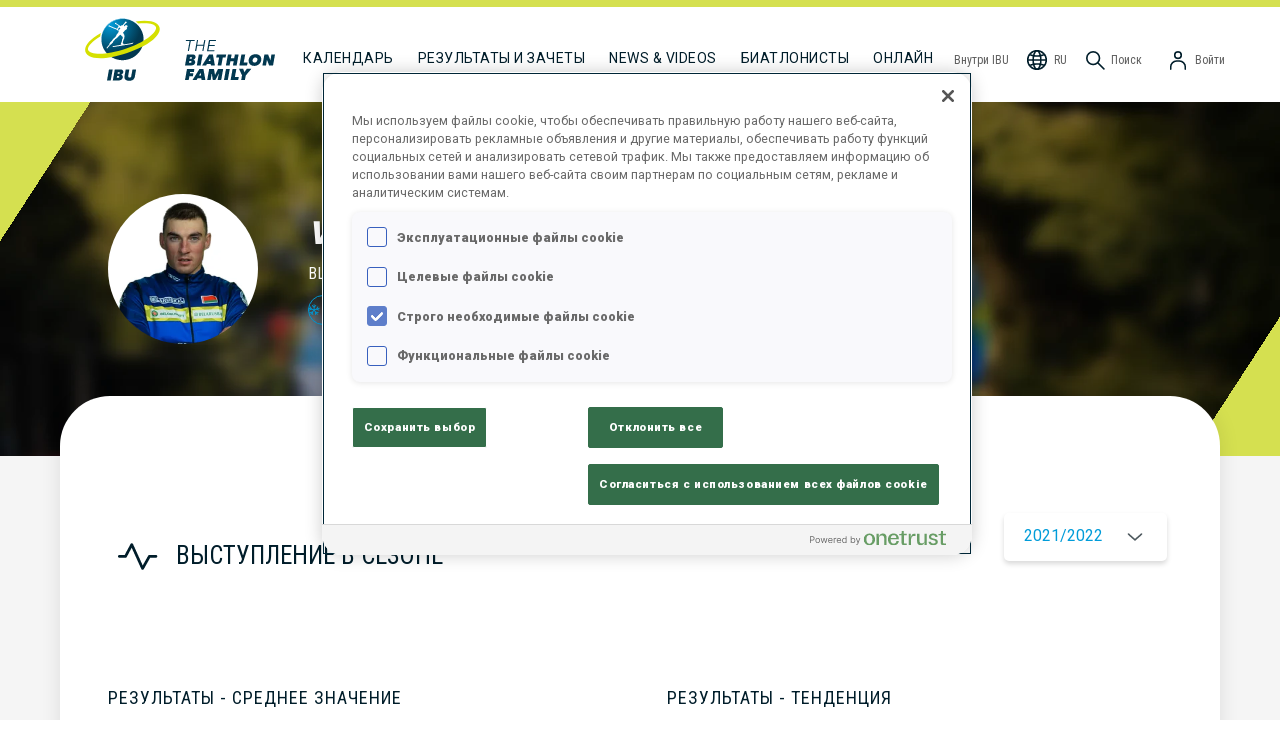

--- FILE ---
content_type: application/javascript; charset=UTF-8
request_url: https://www.biathlonworld.com/_next/static/chunks/20973.5b29bb27cf05d191.js
body_size: -2086
content:
"use strict";(self.webpackChunk_N_E=self.webpackChunk_N_E||[]).push([[20973],{20973:function(l,e,i){i.r(e),i.d(e,{HighlightGallery:function(){return u}});var r=i(58888),t=i(37542),n=i(90640),a=i(82838),h=i(85893);function u(l){var e=l.contentfulBio,i=(0,r.$G)("athlete").t,u=null===e||void 0===e?void 0:e.highlightGallery;if(!u)return null;var s=i("highlightGalleryTitle");return(0,h.jsxs)(a.Z,{children:[(0,h.jsx)(n.L,{}),(0,h.jsx)(t.MediaGallery,{gallery:u,galleryTitle:s})]})}}}]);

--- FILE ---
content_type: application/javascript; charset=UTF-8
request_url: https://www.biathlonworld.com/_next/static/chunks/88158.9a58655819cfaca1.js
body_size: -1253
content:
"use strict";(self.webpackChunk_N_E=self.webpackChunk_N_E||[]).push([[88158],{88158:function(e,n,i){i.r(n),i.d(n,{TeammatesSection:function(){return G}});var t=i(19521),a=i(58888),r=i(49320),o=i(54680),d=i(73079),l=i(46058),m=i(28653),s=i.n(m),c=i(85893),p=t.ZP.article.withConfig({displayName:"TeammateCard__Body",componentId:"sc-nnu1l3-0"})(["font-family:",";text-transform:uppercase;width:180px;"],o.r.fontFamilies.condensed),u=t.ZP.div.withConfig({displayName:"TeammateCard__TeammateCardTop",componentId:"sc-nnu1l3-1"})(["align-items:flex-end;background-color:",";border-radius:20px 20px 0 0;display:flex;flex-direction:row;justify-content:center;padding-top:1rem;position:relative;width:100%;"],o.r.colors.ibuGrey300),f=t.ZP.div.withConfig({displayName:"TeammateCard__TeammateCardBottom",componentId:"sc-nnu1l3-2"})(["background-color:",";display:flex;flex-direction:column;justify-content:center;height:","px;text-align:center;width:100%;border-radius:0 0 20px 20px;> * + *{margin-top:0.5rem;}"],o.r.colors.ibuBlue700,105),h=t.ZP.div.withConfig({displayName:"TeammateCard__TeammateName",componentId:"sc-nnu1l3-3"})(["color:",";font-size:14px;font-style:italic;padding-left:5px;padding-right:5px;"],o.r.colors.white),x=t.ZP.span.withConfig({displayName:"TeammateCard__FamilyNameField",componentId:"sc-nnu1l3-4"})(["font-weight:700;margin-right:2px;"]),g=t.ZP.span.withConfig({displayName:"TeammateCard__GivenNameField",componentId:"sc-nnu1l3-5"})(["font-weight:400;"]),I=t.ZP.div.withConfig({displayName:"TeammateCard__RankTitle",componentId:"sc-nnu1l3-6"})(["color:",";font-size:12px;font-weight:400;padding-left:5px;padding-right:5px;"],o.r.colors.ibuBlue200),w=t.ZP.div.withConfig({displayName:"TeammateCard__RankValue",componentId:"sc-nnu1l3-7"})(["color:",";font-size:14px;font-weight:700;"],o.r.colors.white),C=t.ZP.img.attrs({width:16,height:16}).withConfig({displayName:"TeammateCard__FollowIcon",componentId:"sc-nnu1l3-8"})(["position:absolute;top:1rem;left:1rem;"]);function _(e){var n=e.cup,i=e.teammate,t=(0,a.$G)("athlete").t,o=i.IBUId,m=i.FamilyName,_=i.GivenName,v=i.Rank,j=l.E.useContainer().isFollowing,y=(0,d.mj)({FamilyName:m,GivenName:_,IBUId:o});return(0,c.jsx)(p,{children:(0,c.jsxs)("a",{href:y,children:[(0,c.jsxs)(u,{children:[(0,c.jsx)(r.I,{IBUId:o,size:105}),j(o)?(0,c.jsx)(C,{src:s()}):null]}),(0,c.jsxs)(f,{children:[(0,c.jsxs)(h,{children:[(0,c.jsx)(x,{children:m}),(0,c.jsx)(g,{children:_})]}),(0,c.jsx)(I,{children:t("teammateRanking_".concat(n))}),(0,c.jsx)(w,{children:v})]})]})})}var v=i(10865),j=i(81896),y=i.n(j),N=i(35710),b=t.ZP.div.withConfig({displayName:"TeammatesSectionGroup__TeammatesList",componentId:"sc-1nv7ssl-0"})(["display:flex;flex-direction:row;flex-wrap:wrap;margin-left:-1.75rem;margin-top:-1.75rem;> *{margin-left:1rem;margin-top:1rem;}@media (max-width:","px){align-items:center;justify-content:center;}"],o.r.breakPoints.small);function T(e){var n=e.bio,i=e.cup,t=(0,a.$G)("common").t,r=(0,v.dK)({NF:n.NF}),o=r.data;if(r.error||!o)return null;var d=function(e){var n=e.team,i=e.bio;if(-1===(null===n||void 0===n?void 0:n.findIndex((function(e){return e.IBUId===i.IBUId}))))return;return null===n||void 0===n?void 0:n.filter((function(e){return e.IBUId!==i.IBUId&&e.GenderId===i.GenderId}))}({team:o[i],bio:n});if(!d||0===d.length)return null;var l=t("genderGroup_".concat(n.GenderId));return(0,c.jsxs)(c.Fragment,{children:[(0,c.jsx)(N.NZ,{icon:y(),title:t("athlete:teams_".concat(i),{genderGroup:l,nation:n.NAT})}),(0,c.jsx)(b,{children:d.map((function(e){return(0,c.jsx)(_,{cup:i,teammate:e},e.IBUId)}))})]})}var B=i(82838);function G(e){var n=e.bio;return(0,c.jsxs)(B.Z,{children:[(0,c.jsx)(T,{bio:n,cup:"WC"}),(0,c.jsx)(T,{bio:n,cup:"IC"}),(0,c.jsx)(T,{bio:n,cup:"JC"})]})}}}]);

--- FILE ---
content_type: application/javascript; charset=UTF-8
request_url: https://www.biathlonworld.com/_next/static/chunks/1083-3e45dfd9a1921fe7.js
body_size: 5669
content:
(self.webpackChunk_N_E=self.webpackChunk_N_E||[]).push([[1083],{18487:function(e,t,n){"use strict";n.d(t,{I:function(){return m},v:function(){return v}});var r=n(59499),o=n(19521),i=n(98964),a=n(16973),l=n(69595),c=n.n(l),s=n(75268),u=n.n(s),d=n(35807),f=n.n(d),h=n(85893);function p(e,t){var n=Object.keys(e);if(Object.getOwnPropertySymbols){var r=Object.getOwnPropertySymbols(e);t&&(r=r.filter((function(t){return Object.getOwnPropertyDescriptor(e,t).enumerable}))),n.push.apply(n,r)}return n}var m=o.ZP.div.withConfig({displayName:"AthleteBib__AthleteBibs",componentId:"sc-1xkyspa-0"})(["display:flex;margin:0 0.25rem;"]),g=o.ZP.img.withConfig({displayName:"AthleteBib__AthleteBibStyle",componentId:"sc-1xkyspa-1"})(["display:block;"]);function v(e){var t=e.size,n=e.color,o=e.code,l=(0,i.EQ)({color:n,code:o}).with({color:"y"},{code:a.n_.Yellow},(function(){return{alt:"Overall leader",src:f()}})).with({color:"b"},{code:a.n_.Blue},(function(){return{alt:"Best athlete uder 25",src:c()}})).with({color:"r"},(function(){return{alt:"Leader of the discipline",src:u()}})).otherwise((function(){return null}));return l?(0,h.jsx)(g,function(e){for(var t=1;t<arguments.length;t++){var n=null!=arguments[t]?arguments[t]:{};t%2?p(Object(n),!0).forEach((function(t){(0,r.Z)(e,t,n[t])})):Object.getOwnPropertyDescriptors?Object.defineProperties(e,Object.getOwnPropertyDescriptors(n)):p(Object(n)).forEach((function(t){Object.defineProperty(e,t,Object.getOwnPropertyDescriptor(n,t))}))}return e}({width:t,height:t},l)):null}},49320:function(e,t,n){"use strict";n.d(t,{I:function(){return m}});var r=n(67294),o=n(25675),i=n.n(o),a=n(28091),l=n(19521),c=n(28653),s=n.n(c),u=n(46058),d=n(85893),f=l.ZP.img.attrs({src:s(),width:16,height:16}).withConfig({displayName:"AthletePortraitFollowIndicator__FollowIndicator",componentId:"sc-15d25p3-0"})(["left:0;top:0;position:absolute;"]);function h(e){var t=e.IBUId;return(0,u.E.useContainer().isFollowing)(t)?(0,d.jsx)(f,{}):null}var p=l.ZP.div.attrs((function(e){var t=e.size;return{style:{width:"".concat(t,"px"),height:"".concat(t,"px")}}})).withConfig({displayName:"AthletePortrait__StyledPortrait",componentId:"sc-1m308pl-0"})(["display:inherit;position:relative;",";"],(function(e){var t=e.circle,n=e.size;return t?"\n        img {\n          border-radius: ".concat(n,"px;\n        }\n      "):""}));function m(e){var t=e.IBUId,n=e.background,o=e.circle,l=e.size,c=e.useFollowIndication,s=(0,r.useState)((0,a.ye)(t))[0],u=(0,r.useState)(!1),f=u[0],m=u[1],g=l||60,v=(0,r.useCallback)((function(e){return f?"/icons/user.svg":(0,a.uI)({src:s,width:e.width,background:n})}),[n,f,s]);return(0,d.jsxs)(p,{circle:o||!1,size:g,children:[(0,d.jsx)(i(),{src:s,loader:v,width:g,height:g,onError:function(){return m(!0)}}),c?(0,d.jsx)(h,{IBUId:t}):null]})}},22566:function(e,t,n){"use strict";n.d(t,{b:function(){return O},Z:function(){return S}});var r=n(48804),o=n(11354),i=n(869),a=n(54680),l=n(58888),c=n(19521),s=n(16973),u=n(5926),d=n(49320),f=n(2036),h=n(9142),p=n(18487),m=n(85893),g=c.ZP.div.withConfig({displayName:"AthleteStandingsListItem__ScoreText",componentId:"sc-p76xah-0"})(["flex-grow:1;font-family:",";font-size:12px;font-weight:600;line-height:16px;margin-right:12px;text-align:right;"],a.r.fontFamilies.condensed);function v(e){var t,n=e.row,r=e.isPara,o=e.paraClassCategory,i=e.groupBest,c=(0,l.$G)("common").t,v=n.IBUId,w=n.GivenName,y=n.FamilyName,x=n.Rank,b=n.Nat,j=n.Score,I=n.Bibs,C=!((null!==(t=null===I||void 0===I?void 0:I.findIndex((function(e){return e.Code===s.n_.Blue})))&&void 0!==t?t:-1)>=0)&&i;return(0,m.jsxs)(u.GQ,{IBUId:v,GivenName:w,FamilyName:y,children:[(0,m.jsx)(u.eN,{children:(0,m.jsx)(d.I,{IBUId:v,background:"white",circle:!0,useFollowIndication:!0})}),(0,m.jsx)(u.eN,{children:(0,m.jsx)(u.JC,{backgroundColor:a.r.colors.ibuGreen300,children:(0,m.jsx)("span",{children:x})})}),(0,m.jsxs)(u.eN,{className:"grow",children:[(0,m.jsxs)(u.n1,{children:[(0,m.jsx)(u.Jj,{FamilyName:y,GivenName:w}),(0,m.jsx)(u.mo,{FamilyName:y,GivenName:w})]}),(0,m.jsxs)(u.n1,{children:[(0,m.jsx)(u.z7,{children:b}),(0,m.jsx)(h.W,{IOC:b,width:20}),(0,m.jsxs)(p.I,{children:[null===I||void 0===I?void 0:I.map((function(e){return(0,m.jsx)(p.v,{code:e.Code,size:19},e.Code)})),C?(0,m.jsx)(p.v,{code:s.n_.Blue,size:19},s.n_.Blue):null]}),(0,m.jsx)(g,{children:j}),(0,m.jsx)(f.ms,{IBUId:v,hideUnfollow:!0})]}),r&&(0,m.jsx)(u.n1,{children:(0,m.jsx)(u.VD,{children:"".concat(c("paraClass"),": ").concat(c("paraClass_".concat(null===o||void 0===o?void 0:o.toLowerCase())))})})]})]})}var w=c.ZP.div.withConfig({displayName:"AthleteStandingsListTeamItem__ScoreText",componentId:"sc-6vi5uf-0"})(["flex-grow:1;font-family:",";font-size:12px;font-weight:600;line-height:16px;margin-right:12px;text-align:right;"],a.r.fontFamilies.condensed);function y(e){var t=e.row,n=e.isPara,r=e.paraClassCategory,o=(0,l.$G)("common").t,i=t.IBUId,c=t.FamilyName,s=t.GivenName,d=t.Rank,f=t.Nat,p=t.Score;return(0,m.jsxs)(u.GQ,{IBUId:i,GivenName:s,FamilyName:c,linkDisabled:!0,children:[(0,m.jsx)(u.eN,{children:(0,m.jsx)(h.W,{IOC:f,width:84,border:!0,borderRadius:2})}),(0,m.jsx)(u.eN,{children:(0,m.jsx)(u.JC,{backgroundColor:a.r.colors.ibuGreen300,children:(0,m.jsx)("span",{children:d})})}),(0,m.jsxs)(u.eN,{className:"grow",children:[(0,m.jsx)(u.n1,{children:(0,m.jsxs)(u.eN,{children:[(0,m.jsx)(u.k,{children:c}),n&&(0,m.jsx)(u.VD,{children:"".concat(o("paraClass"),": ").concat(o("paraClass_".concat(null===r||void 0===r?void 0:r.toLowerCase())))})]})}),(0,m.jsx)(u.n1,{children:(0,m.jsx)(w,{children:p})})]})]})}var x=n(43878),b=c.ZP.div.withConfig({displayName:"AthleteStandingsList__Styled",componentId:"sc-29mmrr-0"})(["display:flex;flex-direction:column;flex-grow:1;margin-bottom:2rem;"]),j=c.ZP.div.withConfig({displayName:"AthleteStandingsList__Header",componentId:"sc-29mmrr-1"})(["align-items:center;display:flex;flex-direction:row;justify-content:space-between;margin-bottom:10px;"]),I=c.ZP.h3.withConfig({displayName:"AthleteStandingsList__ListTitle",componentId:"sc-29mmrr-2"})(["font-family:",";font-size:16px;line-height:19px;letter-spacing:1px;text-transform:uppercase;"],a.r.fontFamilies.bold),C=c.ZP.span.withConfig({displayName:"AthleteStandingsList__CupRaceCount",componentId:"sc-29mmrr-3"})(["color:",";font-family:",";font-size:14px;font-weight:400;"],a.r.colors.ibuGrey600,a.r.fontFamilies.regular);function S(e){var t=e.cupResults,n=e.title,a=e.isTeam,c=e.isPara,s=(0,l.$G)("results_and_standings").t,u=(0,i.x)(),d=u.columnLimit,f=u.raiseLimit,h=x._v.useContainer().selectedOption,p=t.Rows,g=t.RaceCount,w=t.TotalRaces,S=d<p.length,O=p.findIndex((function(e){return"U23"===e.Groups})),k=O>=0?p[O].IBUId:null;return(0,m.jsxs)(b,{children:[(0,m.jsxs)(j,{children:[(0,m.jsx)(I,{children:n}),(0,m.jsx)(C,{children:s("athleteStandingsList_competitionCount",{RaceCount:g,TotalRaces:w})})]}),(0,m.jsx)(r.u,{children:p.slice(0,d).map((function(e){return a?(0,m.jsx)(y,{row:e,isPara:c,paraClassCategory:null===h||void 0===h?void 0:h.id},e.IBUId):(0,m.jsx)(v,{row:e,isPara:c,paraClassCategory:null===h||void 0===h?void 0:h.id,groupBest:k===e.IBUId},e.IBUId)}))}),S&&(0,m.jsx)(o.W_,{onClick:f,children:s("common:button_viewMore")})]})}function O(e){var t=e.cupResults,n=e.title,o=e.isTeam,i=e.limit,a=(0,l.$G)("results_and_standings").t,c=t.Rows,s=t.RaceCount,u=t.TotalRaces,d=c.findIndex((function(e){return"U23"===e.Groups})),f=d>=0?c[d].IBUId:null;return(0,m.jsxs)(b,{children:[(0,m.jsxs)(j,{children:[(0,m.jsx)(I,{children:n}),(0,m.jsx)(C,{children:a("athleteStandingsList_competitionCount",{RaceCount:s,TotalRaces:u})})]}),(0,m.jsx)(r.u,{children:c.slice(0,i).map((function(e){return o?(0,m.jsx)(y,{row:e},e.IBUId):(0,m.jsx)(v,{row:e,groupBest:f===e.IBUId},e.IBUId)}))})]})}},11542:function(e,t,n){"use strict";n.d(t,{h:function(){return c}});var r=n(19521),o=n(54680),i=n(85893),a=r.ZP.div.withConfig({displayName:"BlueSelectGroup__Styled",componentId:"sc-1pbkyb1-0"})(["display:flex;margin:0rem 1rem;*:first-child{border-radius:5px 0px 0px 5px;}*:last-child{border-radius:0px 5px 5px 0px;}"]),l=r.ZP.button.withConfig({displayName:"BlueSelectGroup__SelectorButton",componentId:"sc-1pbkyb1-1"})(["border:none;padding:0.625rem 1.125rem;min-width:max-content;background-color:",";color:",";font-size:1rem;line-height:1.5rem;cursor:pointer;flex:1;&:hover{background-color:",";color:",";}",""],o.r.colors.ibuGrey300,o.r.colors.ibuGrey600,o.r.colors.ibuBlue300,o.r.colors.white,(function(e){return e.selected&&"\n    background-color: ".concat(o.r.colors.ibuBlue500,";\n    color: ").concat(o.r.colors.white,";\n  ")}));function c(e){var t=e.options,n=e.value,r=e.onChange;return(0,i.jsx)(a,{children:t.map((function(e){return(0,i.jsx)(l,{selected:n===e.value,onClick:function(){return n!==e.value&&r(e)},children:e.label},e.value)}))})}},58433:function(e,t,n){"use strict";n.d(t,{L:function(){return l}});var r=n(58888),o=n(51700),i=n(11542),a=n(85893);function l(){var e=(0,r.$G)("common").t,t=o.g.useContainer(),n=t.value,l=t.setSelected,c=[{label:e("genderGroup_A"),value:"all"},{label:e("genderGroup_W"),value:"women"},{label:e("genderGroup_M"),value:"men"}];return(0,a.jsx)(i.h,{options:c,value:n,onChange:function(e){l(e.value)}})}},75225:function(e,t,n){"use strict";n.d(t,{h:function(){return i}});var r=n(67294),o=n(73935);function i(e){var t=e.children,n=(0,r.useState)(),i=n[0],a=n[1];return(0,r.useEffect)((function(){a(document.createElement("div"))}),[]),(0,r.useEffect)((function(){if(i)return document.body.appendChild(i),function(){document.body.removeChild(i)}}),[i]),i?(0,o.createPortal)(t,i):null}},46058:function(e,t,n){"use strict";n.d(t,{E:function(){return x}});var r=n(50029),o=n(59499),i=n(87794),a=n.n(i),l=n(41426),c=n(67294),s=n(88305),u=n(1785),d=n.n(u),f=n(54372),h=n(88129);function p(e,t){var n="undefined"!==typeof Symbol&&e[Symbol.iterator]||e["@@iterator"];if(!n){if(Array.isArray(e)||(n=function(e,t){if(!e)return;if("string"===typeof e)return m(e,t);var n=Object.prototype.toString.call(e).slice(8,-1);"Object"===n&&e.constructor&&(n=e.constructor.name);if("Map"===n||"Set"===n)return Array.from(e);if("Arguments"===n||/^(?:Ui|I)nt(?:8|16|32)(?:Clamped)?Array$/.test(n))return m(e,t)}(e))||t&&e&&"number"===typeof e.length){n&&(e=n);var r=0,o=function(){};return{s:o,n:function(){return r>=e.length?{done:!0}:{done:!1,value:e[r++]}},e:function(e){throw e},f:o}}throw new TypeError("Invalid attempt to iterate non-iterable instance.\nIn order to be iterable, non-array objects must have a [Symbol.iterator]() method.")}var i,a=!0,l=!1;return{s:function(){n=n.call(e)},n:function(){var e=n.next();return a=e.done,e},e:function(e){l=!0,i=e},f:function(){try{a||null==n.return||n.return()}finally{if(l)throw i}}}}function m(e,t){(null==t||t>e.length)&&(t=e.length);for(var n=0,r=new Array(t);n<t;n++)r[n]=e[n];return r}var g="athlete_follows",v="team_favorites";function w(e){var t=localStorage.getItem(e)||"[]";try{var n=JSON.parse(t);if(!Array.isArray(n))return console.error(y(e,t)),[];var r,o=p(n);try{for(o.s();!(r=o.n()).done;){if("string"!==typeof r.value)return console.error(y(e,t)),[]}}catch(i){o.e(i)}finally{o.f()}return n}catch(a){return console.error(y(e,t)),[]}}function y(e,t){return'localStorage key "'.concat(e,'" contains invalid format. Field data: ').concat(t)}var x=(0,s.f)((function(){var e=arguments.length>0&&void 0!==arguments[0]?arguments[0]:{initialFollowedAthletes:[],initialFollowedTeams:[]},t=(0,h.a)(),n=t.state,i=t.updateUserAttributes,s=(0,c.useState)(e.initialFollowedAthletes),u=s[0],p=s[1],m=(0,c.useState)(e.initialFollowedTeams),y=m[0],x=m[1],b=(0,c.useState)(!1),j=b[0],I=b[1];(0,c.useEffect)((function(){if(n.isInitialized){if(n.user){var e=n.user.followedAthletes,t=n.user.followedTeams;p(e),x(t)}else p(w(g)),x(w(v));I(!0)}}),[n.isInitialized,n.user]);var C=(0,c.useCallback)((function(e){return u.includes(e)}),[u]),S=(0,c.useCallback)((function(e){n.cognitoUser&&(i({followedAthletes:e}),(0,l.V)({userAttributes:(0,o.Z)({},f.fi,e.join(","))}))}),[n.cognitoUser,i]),O=(0,c.useCallback)((function(e){n.cognitoUser&&(i({followedTeams:e}),(0,l.V)({userAttributes:(0,o.Z)({},f.dM,e.join(","))}))}),[n.cognitoUser,i]),k=(0,c.useCallback)(function(){var e=(0,r.Z)(a().mark((function e(t){var n;return a().wrap((function(e){for(;;)switch(e.prev=e.next){case 0:n=u.concat(t),S(n),localStorage.setItem(g,JSON.stringify(n)),p(n),d().dataLayer({dataLayer:{event:"athleteFollow",athleteId:t,totalFollowedAthletes:u.length+1}});case 5:case"end":return e.stop()}}),e)})));return function(t){return e.apply(this,arguments)}}(),[u,S]),_=(0,c.useCallback)((function(e){var t=u.filter((function(t){return t!==e}));S(t),localStorage.setItem(g,JSON.stringify(t)),p(t),d().dataLayer({dataLayer:{event:"athleteUnfollow",athleteId:e,totalFollowedAthletes:u.length-1}})}),[u,S]),P=(0,c.useCallback)((function(e){return y.includes(e)}),[y]),L=(0,c.useCallback)((function(e){var t=y.concat(e);O(t),localStorage.setItem(v,JSON.stringify(t)),x(t),d().dataLayer({dataLayer:{event:"teamFollow",countryCode:e,totalFollowedTeams:y.length+1}})}),[y,O]),N=(0,c.useCallback)((function(e){var t=y.filter((function(t){return t!==e}));O(t),localStorage.setItem(v,JSON.stringify(t)),x(t),d().dataLayer({dataLayer:{event:"teamUnfollow",countryCode:e,totalFollowedTeams:y.length-1}})}),[y,O]);return{followedAthletes:u,isFollowing:C,follow:k,unfollow:_,followedTeams:y,isFavoriteTeam:P,addFavoriteTeam:L,removeFavoriteTeam:N,isInitialized:j}}))},21646:function(e,t,n){"use strict";n.d(t,{Q:function(){return s}});var r=n(50029),o=n(87794),i=n.n(o),a=n(16973),l=n(58888),c=n(8100);function s(e){var t=e.CupLevel,n=e.SeasonId,o=e.DisciplineId,s=e.womenSelected,u=e.menSelected,d=e.mixedSelected,f=e.initialState,h=e.selectedParaBiathlonCatIds,p=(0,l.$G)("common").i18n;return(0,c.ZP)([t,n,o,s,u,d,"standingsByGender",h],(0,r.Z)(i().mark((function e(){return i().wrap((function(e){for(;;)switch(e.prev=e.next){case 0:return e.abrupt("return",t&&n&&o?(0,a.jm)({CupLevel:t,SeasonId:n,DisciplineId:o,womenSelected:s,menSelected:u,mixedSelected:d,Language:p.language,selectedParaBiathlonCatIds:h}):null);case 1:case"end":return e.stop()}}),e)}))),{fallbackData:f,revalidateOnFocus:!1})}},869:function(e,t,n){"use strict";n.d(t,{x:function(){return i}});var r=n(67294),o=[5,15,30,1/0];function i(){var e=(0,r.useState)(0),t=e[0],n=e[1],i=(0,r.useMemo)((function(){return o[t]||1/0}),[t]);return{columnLimit:i,limit:2*i,raiseLimit:function(){return n(t+1)}}}},51700:function(e,t,n){"use strict";n.d(t,{a:function(){return f},g:function(){return d}});var r=n(59499),o=n(11163),i=n(67294),a=n(88305),l=n(98964),c=n(16973);function s(e,t){var n=Object.keys(e);if(Object.getOwnPropertySymbols){var r=Object.getOwnPropertySymbols(e);t&&(r=r.filter((function(t){return Object.getOwnPropertyDescriptor(e,t).enumerable}))),n.push.apply(n,r)}return n}function u(e){for(var t=1;t<arguments.length;t++){var n=null!=arguments[t]?arguments[t]:{};t%2?s(Object(n),!0).forEach((function(t){(0,r.Z)(e,t,n[t])})):Object.getOwnPropertyDescriptors?Object.defineProperties(e,Object.getOwnPropertyDescriptors(n)):s(Object(n)).forEach((function(t){Object.defineProperty(e,t,Object.getOwnPropertyDescriptor(n,t))}))}return e}var d=(0,a.f)((function(){var e=(0,i.useState)("all"),t=e[0],n=e[1],r=(0,o.useRouter)(),a=r.pathname,c=r.query,s=r.push;(0,i.useEffect)((function(){var e=null===c||void 0===c?void 0:c.gender;e&&e!==t&&(0,l.EQ)(e).with("women",(function(){return n("women")})).with("men",(function(){return n("men")})).with(l.P._,(function(){return n("all")})).exhaustive()}),[c]);var d=(0,i.useCallback)((function(e){n(e),s({pathname:a,query:u(u({},c),{},{gender:e})},void 0,{scroll:!1,shallow:!0})}),[s,a,c]),f=(0,i.useMemo)((function(){return"women"===t||"all"===t}),[t]),h=(0,i.useMemo)((function(){return"men"===t||"all"===t}),[t]);return{value:t,setSelected:d,womenSelected:f,menSelected:h}}));function f(e){var t=e.menSelected,n=e.womenSelected;return!t&&n?c.Cn.Woman:!n&&t?c.Cn.Man:void 0}},43878:function(e,t,n){"use strict";n.d(t,{Iw:function(){return m},_v:function(){return g},wq:function(){return i}});var r,o,i,a=n(16835),l=n(59499),c=n(58888),s=n(11163),u=n(67294),d=n(88305);function f(e,t){var n=Object.keys(e);if(Object.getOwnPropertySymbols){var r=Object.getOwnPropertySymbols(e);t&&(r=r.filter((function(t){return Object.getOwnPropertyDescriptor(e,t).enumerable}))),n.push.apply(n,r)}return n}!function(e){e.Sitting="Sitting",e.Standing="Standing",e.VisionImpaired="VisionImpaired"}(i||(i={}));var h=(r={},(0,l.Z)(r,i.VisionImpaired,["B1","B2","B3","NS1","NS2","NS3"]),(0,l.Z)(r,i.Sitting,["LW10","LW10.5","LW11","LW11.5","LW12"]),(0,l.Z)(r,i.Standing,["LW2","LW3","LW4","LW5/7","LW6","LW8","LW9"]),r),p=(o={},(0,l.Z)(o,i.VisionImpaired,["VM","VW"]),(0,l.Z)(o,i.Sitting,["IM","IW"]),(0,l.Z)(o,i.Standing,["TM","TW"]),o);function m(e){for(var t=0,n=Object.entries(h);t<n.length;t++){var r=(0,a.Z)(n[t],2),o=r[0];if(r[1].includes(e))return o}return null}var g=(0,d.f)((function(){var e=(0,c.$G)("common").t,t=(0,s.useRouter)(),n=t.push,r=t.pathname,o=t.query,a=(0,u.useState)(),d=a[0],m=a[1],g=o.ParaClassCategory,v=(0,u.useMemo)((function(){return Object.keys(i).map((function(t){return{id:t,label:e("paraClass_".concat(t.toLocaleLowerCase()))}}))}),[e]),w=(0,u.useMemo)((function(){return d?h[d.id]:[]}),[d]),y=(0,u.useMemo)((function(){return d?p[d.id]:[]}),[d]);return(0,u.useEffect)((function(){if(g){var e=v.find((function(e){return e.id===g}));if(!e){var t=function(e){for(var t=1;t<arguments.length;t++){var n=null!=arguments[t]?arguments[t]:{};t%2?f(Object(n),!0).forEach((function(t){(0,l.Z)(e,t,n[t])})):Object.getOwnPropertyDescriptors?Object.defineProperties(e,Object.getOwnPropertyDescriptors(n)):f(Object(n)).forEach((function(t){Object.defineProperty(e,t,Object.getOwnPropertyDescriptor(n,t))}))}return e}({},o);delete t.ParaClassCategory,n({pathname:r,query:t},{pathname:r,query:t},{scroll:!1}),e=v.find((function(e){return e.id===i.Sitting}))}m(e)}else m(v.find((function(e){return e.id===i.Sitting})))}),[v,g,o,r,n]),{dropdownOptions:v,selectedOption:d,selectedClasses:w,selectedCategories:y}}))},28653:function(e){e.exports="data:image/svg+xml,%3csvg width='16' height='16' fill='none' xmlns='http://www.w3.org/2000/svg'%3e%3ccircle cx='8' cy='8' r='8' fill='%23009CD9'/%3e%3cg fill-rule='evenodd' clip-rule='evenodd' fill='white'%3e%3cpath d='M12.662 10.67a.44.44 0 0 1-.505.366l-2.025-.327-.326 2.026a.44.44 0 0 1-.87-.14l.396-2.46a.44.44 0 0 1 .505-.365l2.46.396a.44.44 0 0 1 .365.505Z'/%3e%3cpath d='M11.577 12.699a.44.44 0 0 1-.617-.09L7.7 8.243a.44.44 0 0 1 .706-.527l3.26 4.368a.44.44 0 0 1-.09.616Zm.447-8.201a.44.44 0 0 1 .196.59l-.919 1.835 1.834.918a.44.44 0 1 1-.394.788l-2.228-1.116a.44.44 0 0 1-.197-.591l1.117-2.228a.44.44 0 0 1 .59-.196Z'/%3e%3cpath d='M13.635 6.147a.44.44 0 0 1-.279.557L8.34 8.37a.44.44 0 1 1-.278-.836l5.016-1.667a.44.44 0 0 1 .557.279ZM2.789 8.345a.44.44 0 0 1 .208-.587l1.852-.881-.881-1.852a.44.44 0 0 1 .795-.379l1.071 2.25a.44.44 0 0 1-.208.587l-2.25 1.07a.44.44 0 0 1-.587-.208Z'/%3e%3cpath d='M2.532 6.053a.44.44 0 0 1 .563-.268l4.98 1.77a.44.44 0 1 1-.294.83L2.8 6.614a.44.44 0 0 1-.268-.562Zm4.288 7.011a.44.44 0 0 1-.498-.375l-.285-2.03-2.031.284a.44.44 0 1 1-.123-.872l2.468-.346a.44.44 0 0 1 .497.375l.346 2.467a.44.44 0 0 1-.375.497Z'/%3e%3cpath d='M4.556 12.622a.44.44 0 0 1-.087-.617l3.182-4.22a.44.44 0 1 1 .703.53l-3.182 4.22a.44.44 0 0 1-.616.087Zm1.449-9.418a.44.44 0 0 1 .623 0l1.45 1.45 1.45-1.45a.44.44 0 1 1 .624.623L8.39 5.589a.44.44 0 0 1-.623 0L6.005 3.827a.44.44 0 0 1 0-.623Z'/%3e%3cpath d='M8.067 2.194a.44.44 0 0 1 .44.44V7.92a.44.44 0 1 1-.88 0V2.634a.44.44 0 0 1 .44-.44Z'/%3e%3c/g%3e%3crect x='-19.5' y='-19.5' width='55' height='90' rx='4.5' stroke='%239747FF' stroke-dasharray='10 5'/%3e%3c/svg%3e"},69595:function(e){e.exports="data:image/svg+xml,%3csvg width='24' height='24' fill='none' xmlns='http://www.w3.org/2000/svg'%3e%3cpath d='M5.188 4.531c.617-.531 2.406-1.343 3.25-1.75 1.22 2.471 2.01 3.245 3.562 3.28 1.541-.035 2.092-.809 3.313-3.28.843.406 2.382 1.219 3 1.75-1 2.657-1.322 6.782 1.387 8.219v8.596H4.3V12.75c2.71-1.438 2.636-5.688.886-8.219Z' fill='%23009CD9'/%3e%3cpath d='M12.115 6.063c-1.629 0-2.688-.75-3.938-3.282C7.334 3.187 6.346 4 5.73 4.531 5.565 6.063 7.315 9.375 4.3 12v9.346h7.814' stroke='%23226583' stroke-width='1.6' stroke-linejoin='round'/%3e%3cpath d='M11.866 6.063c1.628 0 2.687-.75 3.937-3.282.844.406 1.831 1.219 2.449 1.75.164 1.532-1.586 4.844 1.428 7.469v9.346h-7.814' stroke='%23226583' stroke-width='1.6' stroke-linejoin='round'/%3e%3c/svg%3e"},75268:function(e){e.exports="data:image/svg+xml,%3csvg width='24' height='24' fill='none' xmlns='http://www.w3.org/2000/svg'%3e%3cpath d='M5.188 4.531c.617-.531 2.406-1.343 3.25-1.75 1.22 2.471 2.01 3.245 3.562 3.28 1.541-.035 2.092-.809 3.313-3.28.843.406 2.382 1.219 3 1.75-1 2.657-1.322 6.782 1.387 8.219v8.596H4.3V12.75c2.71-1.438 2.636-5.688.886-8.219Z' fill='%23D93400'/%3e%3cpath d='M12.115 6.063c-1.629 0-2.688-.75-3.938-3.282C7.334 3.187 6.346 4 5.73 4.531 5.565 6.063 7.315 9.375 4.3 12v9.346h7.814' stroke='%23912300' stroke-width='1.6' stroke-linejoin='round'/%3e%3cpath d='M11.866 6.063c1.628 0 2.687-.75 3.937-3.282.844.406 1.831 1.219 2.449 1.75.164 1.532-1.586 4.844 1.428 7.469v9.346h-7.814' stroke='%23912300' stroke-width='1.6' stroke-linejoin='round'/%3e%3c/svg%3e"},35807:function(e){e.exports="data:image/svg+xml,%3csvg width='24' height='24' fill='none' xmlns='http://www.w3.org/2000/svg'%3e%3cpath d='M5.188 4.531c.617-.531 2.406-1.343 3.25-1.75 1.22 2.471 2.01 3.245 3.562 3.28 1.541-.035 2.092-.809 3.313-3.28.843.406 2.382 1.219 3 1.75-1 2.657-1.322 6.782 1.387 8.219v8.596H4.3V12.75c2.71-1.438 2.636-5.688.886-8.219Z' fill='%23F0DC29'/%3e%3cpath d='M12.115 6.063c-1.629 0-2.688-.75-3.938-3.282C7.334 3.187 6.346 4 5.73 4.531 5.565 6.063 7.315 9.375 4.3 12v9.346h7.814' stroke='%23D18109' stroke-width='1.6' stroke-linejoin='round'/%3e%3cpath d='M11.866 6.063c1.628 0 2.687-.75 3.937-3.282.844.406 1.831 1.219 2.449 1.75.164 1.532-1.586 4.844 1.428 7.469v9.346h-7.814' stroke='%23D18109' stroke-width='1.6' stroke-linejoin='round'/%3e%3c/svg%3e"}}]);

--- FILE ---
content_type: application/javascript; charset=UTF-8
request_url: https://www.biathlonworld.com/_next/static/chunks/webpack-e1a4cec2c6080303.js
body_size: 6838
content:
!function(){"use strict";var e={},c={};function f(a){var d=c[a];if(void 0!==d)return d.exports;var b=c[a]={id:a,loaded:!1,exports:{}},t=!0;try{e[a].call(b.exports,b,b.exports,f),t=!1}finally{t&&delete c[a]}return b.loaded=!0,b.exports}f.m=e,function(){var e=[];f.O=function(c,a,d,b){if(!a){var t=1/0;for(i=0;i<e.length;i++){a=e[i][0],d=e[i][1],b=e[i][2];for(var n=!0,r=0;r<a.length;r++)(!1&b||t>=b)&&Object.keys(f.O).every((function(e){return f.O[e](a[r])}))?a.splice(r--,1):(n=!1,b<t&&(t=b));if(n){e.splice(i--,1);var o=d();void 0!==o&&(c=o)}}return c}b=b||0;for(var i=e.length;i>0&&e[i-1][2]>b;i--)e[i]=e[i-1];e[i]=[a,d,b]}}(),f.n=function(e){var c=e&&e.__esModule?function(){return e.default}:function(){return e};return f.d(c,{a:c}),c},function(){var e,c=Object.getPrototypeOf?function(e){return Object.getPrototypeOf(e)}:function(e){return e.__proto__};f.t=function(a,d){if(1&d&&(a=this(a)),8&d)return a;if("object"===typeof a&&a){if(4&d&&a.__esModule)return a;if(16&d&&"function"===typeof a.then)return a}var b=Object.create(null);f.r(b);var t={};e=e||[null,c({}),c([]),c(c)];for(var n=2&d&&a;"object"==typeof n&&!~e.indexOf(n);n=c(n))Object.getOwnPropertyNames(n).forEach((function(e){t[e]=function(){return a[e]}}));return t.default=function(){return a},f.d(b,t),b}}(),f.d=function(e,c){for(var a in c)f.o(c,a)&&!f.o(e,a)&&Object.defineProperty(e,a,{enumerable:!0,get:c[a]})},f.f={},f.e=function(e){return Promise.all(Object.keys(f.f).reduce((function(c,a){return f.f[a](e,c),c}),[]))},f.u=function(e){return"static/chunks/"+(75461===e?"3596f54e":e)+"."+{389:"6fdecfe0679c7ff8",564:"a19b5aef40ae6bbf",619:"f7b7e01f536b96b0",1057:"17489563b1a28cdc",1139:"a0aa4ca3414dcb0d",1395:"05acf1abf72576aa",1824:"b59d849294e83364",2527:"9483029b326cb3c2",2536:"1e8630caafb8e40b",2647:"c8200fb9c1e800c2",2666:"1b2bb05250f51e8c",2698:"d94a5706b2af8f35",3003:"503df610d39a75ca",3381:"1825405b11066dea",3393:"5ec25045ed473a0b",3557:"ac3ca97ba9fc543c",3610:"55e6bb496bd2527a",3824:"34480d81ce55e2de",4128:"bb573f09e848c41c",5093:"89f976cc39d01a23",5102:"4604d0ccfd8c1356",5552:"4a2a42c18ef98063",5564:"cf73076992723c70",5574:"890aa4bcefad7529",5895:"39373dbbf509ea50",5966:"3abedecc830906e7",5979:"73c68ad376c334d2",6042:"7f29aa0fe24a54f5",6666:"f1010b1740d79081",6749:"73c30f10942a21bf",6890:"d7a467e2b51d8dce",6915:"f6991aac126b22d1",7161:"d0273947321b5852",7325:"491b20ec2366e246",7438:"b95915b8111b266d",7649:"c8630c89fffe27fb",7768:"c75ca3b52db74be0",7916:"de5a2c0585c27574",8440:"58db3210017ce140",8624:"00b910503ff38887",8848:"5c962ffbc0d98c8e",9042:"ad3b8b2c214f728c",9273:"a3663b7f881c5536",9480:"70f8868752ed4cb5",9572:"1df96eb553b0f1a3",9624:"db21455fc8b8fb22",9796:"004274200bd71f59",10063:"73a998b5d639369c",10258:"91dda1b0f73fd109",10556:"e367338788e03b29",10562:"290fb15f025c7924",10755:"547c0451f7048ec7",10798:"54d51e2b54647fc5",11398:"61407f442e188ad7",12264:"28d8993a39e460a3",12324:"d1a54f24868b99cd",12642:"459c079b6d979603",12674:"11615269a62484dc",12820:"445bb1542c241984",12885:"62b93830829957fd",12923:"97513ec942771acf",13238:"32a434f2a8074c5d",13533:"7bcd81b002d75406",13537:"fc26f49c76da2fe6",13550:"4350599c105cad59",13653:"8483e9fb21da0ccc",14179:"6b04e47075ad1dc1",14333:"ec4094453807abfc",14396:"0327bd2797ceb839",14661:"f27a1eeeae7861ef",14893:"c2090669ddd52f40",15009:"90db1ec7f8f1c321",15430:"55a1500d9ef39919",15525:"0e7c17ee22659535",15561:"babc282131d7ea11",15919:"026de58b07cf782a",15927:"10c8ed0a72c2c061",16245:"759ad89b8add5e79",16274:"9b3e3e5337b327c3",16309:"fe838423218ebc11",16372:"f6b27209dca99dfc",16436:"796cd611ade32c5f",16686:"f0706b191417b673",16687:"f703da367c33059f",16798:"53f73a62d8b62833",16925:"b41e58e25fa71f29",17156:"b181abf495fda677",17308:"23a4ab6a9853f681",17863:"cbd44044a241c76a",18092:"3f2face4a31862f2",18137:"474450771e271264",18201:"6dc1047d41fb7be9",18336:"d1bf66b50f3f3eba",19048:"1023e6a315bdc9b1",19232:"22e8558c95c9769d",19266:"339642a59f5dd13a",19400:"b65db58956a29a16",19758:"2e0b1dd5b3616d02",19798:"c429d33dfa69fc96",19962:"af99c7de8fc7dd02",19983:"431889d5d5507ec3",20022:"17231e7de8341b7a",20174:"f784ae90b1810a67",20289:"4b414c8c4d344d5c",20303:"7cdb152a19e69cf7",20320:"164a1b17b946dfef",20379:"a8240a5847905287",20658:"4724eae158cdafdc",20941:"68c31e3412968016",20942:"09bae960889ee4b5",20973:"5b29bb27cf05d191",21154:"3d7223b0daa7eb1f",21185:"0ee952731f036b46",21223:"32e0c0a49d96aea2",21831:"7beeb9422b82c0bb",22041:"83079d6671c6f33c",22162:"26cfae83aa7d9681",22523:"64753a3533939d69",22598:"bc6f860741d599d1",22623:"7115313a64df2af4",22709:"44867dd5f02b15bc",22739:"598af6bb6294bf94",22741:"148e266a7750016f",22761:"9a4e71a8666ac3e3",22933:"2eb1d59057cc3f5b",23003:"0fce97632727038c",23180:"01a03e64e6e689f1",23283:"774f27fcc18cff4f",23654:"a0d701e629d4a6b3",23903:"65e626e010eb6720",24602:"8338d63533fd021a",25490:"cb7198456a195804",25494:"6e17d6a605106a3f",25711:"2c72610bdd7d9635",25778:"d3725cd8585ab68a",26261:"3ab4e937aa911847",26466:"ef9d0261a28e53b4",27166:"7a61367cb450c5f9",27177:"cb80233c95b88a20",27211:"21784c2749932d58",27355:"2f3245a278cc6864",27475:"1b73ca9277cd8ffe",27530:"242b4dd6d5cf4bae",28113:"4a51d79ea89fa450",28206:"9b2a1b3918c81cbe",28677:"d1b550d32dca6ca5",28739:"9d3f897a637f1fbb",29011:"3c9e20fdecdedbbb",29226:"b8f8b4c61d12e4d1",29479:"733980e33663e6fc",29633:"ac2788bd51e30381",29779:"12ef3b8120fe19a7",29983:"a32536c27c87fc69",30005:"15a566eb4d8a1c5b",30221:"8edf720ad6b049fd",30299:"5d0228d8248b8753",31002:"d37389eee3d688c0",31044:"b841911c5372f033",31310:"ab0b5987f79627c9",31379:"53d82a7953cc2875",31526:"fe667b63239aa8aa",31814:"bffe6f9330a550f0",31882:"6b7e22992ee2a606",31914:"831194db5a932707",32076:"778b83f679683944",32132:"3dcb8d505d406a50",32181:"ec068504921d634d",32195:"759287fd464d86e2",32397:"f034be31e832c3ba",32592:"366eb020f5250c57",32718:"387aafca7085cf8a",33185:"8b79b61199d888b2",34044:"3d073fa7c252d7fd",34308:"aa6d114ccf756269",34325:"073650fcfd00b17c",34357:"f789e9a90c539337",34833:"35f60c2c20fa56a2",34996:"571b87dff6f94d8f",35458:"7c9fd39ae8a60466",35920:"5d5d67c777820457",36136:"f122eb8a0cfa6986",36501:"23a89714413a67cb",36520:"690362095e97ae00",36794:"5c1e42601b353dad",36945:"954c5b7974f8418e",37056:"d715b6530237ab27",37233:"4af0837a3aabdbf8",37281:"66054c93701a2f62",37650:"d4fc829fd695de9d",37961:"017d1df40e7120d0",38384:"329f64e2187de58a",38558:"dba2d930c04c5606",38684:"8ffe57f0e8638f3f",38803:"71beac5f46a42717",38877:"0f6107db697ef925",38897:"fa8e478eb3d47ae8",39408:"834ecf61ec60115b",39803:"967be94dd473406c",40214:"d66636fc221493df",40714:"9df1ea87ecfe5b82",41062:"9fafd7f0ebc35492",41146:"45bd9acd91f83d70",41340:"34aa9ee49b594f22",41544:"d3e467d542150c42",41839:"49223961fb5735fd",41897:"23870a0a24b30b10",42067:"5838bda77d5bb75d",42180:"d6ef25b0354013b8",42958:"6b3b451486e7158f",43043:"30eb362f30b54a32",43421:"257d444fef4e6c77",43434:"4da255cdf2cbb0d0",43852:"442f216b2090ecbf",44017:"4a882ca1611d3f8d",44306:"f087129e6c9f85f2",44374:"1b625f8d4c17dee3",44649:"907927d2a4ff889b",44732:"fd144ce377f6a0b7",44818:"303fcd73fa94f188",45152:"ba9f6eb402e4fb8f",45161:"592717631860b600",45195:"294b9ad2f6aed04a",45218:"0b9bc46905904f2f",45339:"db92aa9048ff80ff",45515:"5ab2693898441a8b",45603:"feaac775375c2f9a",45604:"f77bb1b51b9bf4ca",45625:"96232d8a2e027440",45853:"31b4534e577c1d1b",45930:"770658fdeb420f60",45973:"12f1ef0f17b6bb9b",46028:"4e5a3c2863d4655b",46050:"c4e7c15aa03777b4",46304:"4c6f399e8d0a1277",46341:"3dde3122db3dc4d5",46732:"6f8be07bd6a2f79e",46815:"3c01cf3c3209f5b4",46840:"5d26386ffdc73a84",46945:"5b84fa2f61b77f16",47076:"18ac4824b046cc09",47090:"7d8cfbb299937d95",47483:"cfb9070060b527c7",48125:"0f2c63bcc9af2a37",48637:"06568a54d3cde1f7",48793:"11155694e36730cb",49280:"5318bf197df32b44",49324:"7c3a5a0c53f2c90e",49505:"d692211e82e56d5a",49714:"38062319784e1c5f",50248:"4348e07ca2a4bd8d",50363:"5c823039ecdfe613",50560:"b6a4bd7d8167ba5e",50683:"cb1b2bb139ed6e6c",50776:"a2d3babb5d49c588",50794:"5c41a856ad23bee9",50807:"5b2137592c9d3400",50996:"d91d8fb3766000fa",51140:"63f16a72b76bf2a7",51549:"44ef458e5d07b16e",51573:"577c4c1e619999a7",51730:"038c5b544620fd45",51734:"804f248504e145c4",51872:"762da59fb0b3a13e",51971:"311f0e62436cc876",52071:"9ab34d39ab49c746",52275:"2501b95fc6cd3285",52358:"380cda42f7cc2ff3",52400:"373b4e3059f781cc",52593:"0ce25cafcba36254",52646:"1315bf457ee70d78",52970:"7e775d5c638925ca",53082:"753a029325ae7d9d",53162:"e6b704e26d27ca21",53336:"47825551397be563",53372:"2fe07d5b91b46c77",53463:"d7536071c5855a48",53494:"6c36d79fdce40e76",53566:"f28b15d414edd3ca",53860:"422b0544e06a6b8c",54011:"4b23eacfa51a2cac",54470:"1a46b2379e4141c8",54550:"00f1d97931fa5f0a",54727:"65a734e9f75dd20b",55389:"8e079d9aebce01b4",55578:"f6639d8aababe93e",55585:"251d72e93643570a",55827:"5c74adc57817346d",55965:"83a98b20c1b40d4d",56071:"7bbd624c0831eb85",56105:"1400c155f06f8a81",56183:"fab29aeccf04d39d",56209:"efe24e68afe69d27",56224:"c4f86ccf379646c1",56379:"ef14abe37b438c79",56443:"46b1007c231f042f",56523:"adbbc98cbaf2f4a3",56635:"2661339a3e890711",56683:"7e011ad4a2989b65",56716:"6d10a48950f90c4b",57507:"755f74c51fe4d140",57669:"e2c38dea4f9ad21e",57930:"d8565a88c9002b9c",58170:"5a44cdf84e60dfa7",58213:"2991209e50910b92",58923:"3a672c2798b104b3",59074:"949a08ab9fea3671",59137:"a3df61dca8e9c9a4",59555:"64b267ffac7921e8",59606:"1bd677df8c129574",59629:"7a35fc145e4d9e39",60084:"36d232da9bac9896",60333:"3558de4beb08259e",60358:"96242dc1814c63de",60509:"ea3fab2d3630fa54",60663:"89c3a6fa7a15c7bd",61245:"fc66fa5209e2ae96",61505:"96c429457afb13ff",61622:"e319efd0da642c79",61709:"8ab4a8610752b5f6",62185:"daea75d6b8197f29",62394:"b5835d6dd5c8346c",62624:"6e1ab05c35e25c3f",63086:"28ae5bde6df69d72",63106:"e68d164021803833",63126:"2d961eebe44c65d7",63618:"0465b01e828bc4a1",63626:"d55e1f4c6142ba8e",63747:"4bf7ddae83d33343",63963:"b8b24a4efdd7e71d",64094:"9fe97f9b59126aad",64125:"5c2faa63fe4d09e9",64216:"da43e11741bf8fdc",64402:"2e899acda77cf0cc",64623:"b6a02fa1ac1cfae0",64778:"248184fc64b7ce69",65047:"6dda61f7e568870a",65282:"258f324c341174cf",65283:"1109ed2e3b1ce6ed",65534:"dc8a82b521eecd93",65673:"4149d60a62ed4ad7",66002:"e8cf2324ae16cdf1",66075:"159b2ae0062be2a7",66088:"6ba929c71994a410",66355:"640ce7ca07615669",66460:"c59f595aa71cd1dc",66522:"d5c820d7602d69ab",66754:"7434fc80934675f7",67125:"087c224bfa097a57",67380:"832f371b891d9e73",67527:"51b2eb40874872eb",67580:"d3dc9d27012943b4",67737:"b93d0ff360b74acc",67835:"18c224413194d0c9",68154:"9705548420ff306e",68527:"125256dcac9636e0",68846:"13e75651f2e137ff",69353:"e585a4ca646253e8",69682:"7fd9ccfdcbdb241d",69683:"2add42cd22a54bd1",69866:"11eb3229b70df240",70065:"dc73db98a3c81f50",70091:"3ed11bd3eb4705fb",70218:"1186ef31801f07ca",70390:"da505977b4f7fba1",70405:"c81670eeed2b3398",71365:"6d42c5089d1a96cd",71511:"3801b11a4b618dc7",71636:"6538da965cb96fc6",71682:"b955ddd49aec0ab3",71831:"112c0f4e0b42d665",71924:"3f9b2535dad2dbec",72198:"a505d339c57c7863",72495:"22ef948f7adde7d7",72890:"8377ad93d646b2d9",73003:"15606636162e3a93",73146:"bbd86ce68112ff76",73210:"596a966b19e51ba5",73448:"65aae7eeb4a77780",73691:"fba04b488fb10c45",73815:"6e29428a2a252498",74156:"272c11167cd2a804",74390:"7e7196e90119f87a",74391:"70127dba26814d25",74403:"267478c80f768c12",74501:"79eea4c181bd9d60",74639:"e8faf2c9468c09f0",75101:"a65072d06d059493",75108:"af6a2865ca802c7b",75440:"bee4e1acdf711ec3",75461:"5689f67ee57c3b35",75618:"dbe540658952162e",75736:"d75c6f77156babf4",76105:"65caf7c72cab54af",76119:"56937a4746509ad9",76297:"54a0d86883605a7a",76880:"28cd4faa375cf80d",76930:"24fa0e141fd68f72",77237:"93c81cfe8afd1a22",77356:"c3cced6d84d818c2",77390:"09256e51de6ad231",77553:"985b514bafc8638e",77677:"ad5aadbc4012483a",77910:"36f761c2f3f23a69",78076:"4f61c83b75def6bc",78241:"ab2cf01fa3b79fb5",78259:"c9c7dff42511a02a",78505:"00d3176255f5c2db",78926:"d516656eb1e4a859",79302:"47a35b1345df0a17",79307:"66c1220b6d27c096",79329:"ea4cd1e7ac0caa68",79434:"9f221d9349d7f481",79522:"92e9edf1bc5b5d37",79557:"5d4be143097c1eb9",79675:"3040c46baca31e66",79681:"4b38f69f74118ce1",79884:"9d83594825df394e",79919:"b7d2cceefe37cd97",80507:"4a691102adc68a3f",80528:"18cb95908d5d44a5",80925:"7f8801c7016576f4",81235:"78048892dc2c983e",81281:"0d1290b92e20518e",81333:"03a83081413f29b7",81348:"c2cb39bd9ee8f8f0",81590:"04df1cfb88d06af8",81632:"8d868c04456b2a15",81884:"b31fcac7851dab4c",82182:"b8e2841187cbc616",82376:"e14c1f42197b5914",82512:"97747c967db77cee",82513:"debffba330cf2aac",82580:"7acc18b2ac07b7c6",82713:"b7893fac28346f8a",82714:"e4745b707c29b22f",82930:"430e530053abed3b",83070:"ace36179f0388f33",83101:"6fbaecadc8449d43",83148:"74193b22670794ff",83233:"8c3cefa2b3e8ff16",83296:"00ab722f415f75a4",83350:"61b12173eca1e402",83419:"8d1f55ac6ed91804",83573:"0a89e8b8710b263e",83996:"6a721098ebd4bfb8",84048:"6487f99a4f0663fe",84231:"f99a749a3a227188",84511:"9b11d555b7242e6c",84817:"470a54228613fe20",84905:"b07c789f6109f74e",85071:"043cc47508fe069e",85370:"f853fd2a251ffa97",85454:"fe91dadfac7d287a",85598:"4667ae8b79ebb106",86354:"cc8e242121bc57f2",87201:"8c6be2bdf79e225c",87335:"fe911542b22dba04",87414:"b55f2813dc087758",87563:"b68288928fc47b92",87601:"bfb91ec743094bfc",87682:"eff6920363b06add",87839:"fc1c207e2c5a0e31",87969:"fd2169e28ffda27a",88030:"2015f1704dfc2f81",88158:"9a58655819cfaca1",88357:"b32bb32708b54ac2",88574:"09e4959ca7d8514c",88738:"f007d673b633fe6f",88770:"e6b6f25f01bdc563",88845:"436950f8965e5b21",89105:"26c1908a72d64bf5",89718:"c105ba1227f8e6a7",90046:"d312121063919b5c",90125:"d66f550005a8b9fa",90305:"88ab7de5a3adaf09",90384:"160da370d018e4e8",91257:"a52255111ad472cf",91402:"f065d6290e83789c",91423:"87d5a8e337c38b5d",91641:"5cd06a0b96c3c6e6",91742:"6f2b44d320d44e60",91805:"f8f79376d0b32787",91898:"22b68ae9d29955fb",91912:"906125219285248c",92086:"11dbcf4d20f6b4a3",92252:"ac346a495a399609",93283:"f56e1b293ac29912",93509:"4778658f269a680b",93558:"fc3b6ffcac7b6886",93698:"167665f343e49796",93757:"06f86032db810e18",94237:"f7b9404355a1b541",94305:"dee9873037c8a69c",94476:"4d90938989db83eb",94719:"9264c3d9de1a0bef",94963:"9bd6b2c4c67d5da8",95062:"2bda2e81054d3e78",95223:"1246b3712d8611d4",95454:"9ef2064704341c31",95963:"dc4c4ad0219387f9",95999:"85db3d16c72228b3",96065:"76ff4c722e505511",96170:"8df8eabbdd1b4038",96227:"8723512f583f212f",96427:"9645f30cf9aec1c1",96569:"aaed815ff1f791fa",96665:"8a1b772b2249cbd5",96714:"1e3357a5f6ba35fc",96835:"1d414a70800d5bf2",97031:"497190433f224507",97118:"00ff7e07707ca92d",97188:"93bfd9cc118645d1",97263:"d94d5e0ff2d62113",97276:"f3306b8625f1c1fa",97695:"8832541dfa03e657",97948:"50380111a237b555",98045:"4c76bf53d7ee248d",98347:"7d091431f3a0af9c",98492:"4563c8b9c9371304",98528:"515115c68ef96f0c",98562:"7f72f5f1c4e16dff",98756:"7b0bd95421f2b7de",98818:"ea05bc103c26233e",99273:"71bb8ebcb6420ea0",99466:"9062ac0a721ed3a1",99532:"e13fdf521015459a",99651:"2734ee779156d5fa",99726:"dc997b552da0d1f4"}[e]+".js"},f.miniCssF=function(e){return"static/css/"+{5564:"cd3d248a686d8107",24727:"2745116ce0c26f54",50277:"1dcfbc98ce96a15a",92888:"a362749d54c1c083"}[e]+".css"},f.g=function(){if("object"===typeof globalThis)return globalThis;try{return this||new Function("return this")()}catch(e){if("object"===typeof window)return window}}(),f.hmd=function(e){return(e=Object.create(e)).children||(e.children=[]),Object.defineProperty(e,"exports",{enumerable:!0,set:function(){throw new Error("ES Modules may not assign module.exports or exports.*, Use ESM export syntax, instead: "+e.id)}}),e},f.o=function(e,c){return Object.prototype.hasOwnProperty.call(e,c)},function(){var e={},c="_N_E:";f.l=function(a,d,b,t){if(e[a])e[a].push(d);else{var n,r;if(void 0!==b)for(var o=document.getElementsByTagName("script"),i=0;i<o.length;i++){var u=o[i];if(u.getAttribute("src")==a||u.getAttribute("data-webpack")==c+b){n=u;break}}n||(r=!0,(n=document.createElement("script")).charset="utf-8",n.timeout=120,f.nc&&n.setAttribute("nonce",f.nc),n.setAttribute("data-webpack",c+b),n.src=f.tu(a)),e[a]=[d];var l=function(c,f){n.onerror=n.onload=null,clearTimeout(s);var d=e[a];if(delete e[a],n.parentNode&&n.parentNode.removeChild(n),d&&d.forEach((function(e){return e(f)})),c)return c(f)},s=setTimeout(l.bind(null,void 0,{type:"timeout",target:n}),12e4);n.onerror=l.bind(null,n.onerror),n.onload=l.bind(null,n.onload),r&&document.head.appendChild(n)}}}(),f.r=function(e){"undefined"!==typeof Symbol&&Symbol.toStringTag&&Object.defineProperty(e,Symbol.toStringTag,{value:"Module"}),Object.defineProperty(e,"__esModule",{value:!0})},f.nmd=function(e){return e.paths=[],e.children||(e.children=[]),e},function(){var e;f.tt=function(){return void 0===e&&(e={createScriptURL:function(e){return e}},"undefined"!==typeof trustedTypes&&trustedTypes.createPolicy&&(e=trustedTypes.createPolicy("nextjs#bundler",e))),e}}(),f.tu=function(e){return f.tt().createScriptURL(e)},f.p="/_next/",function(){var e=function(e){return new Promise((function(c,a){var d=f.miniCssF(e),b=f.p+d;if(function(e,c){for(var f=document.getElementsByTagName("link"),a=0;a<f.length;a++){var d=(t=f[a]).getAttribute("data-href")||t.getAttribute("href");if("stylesheet"===t.rel&&(d===e||d===c))return t}var b=document.getElementsByTagName("style");for(a=0;a<b.length;a++){var t;if((d=(t=b[a]).getAttribute("data-href"))===e||d===c)return t}}(d,b))return c();!function(e,c,f,a){var d=document.createElement("link");d.rel="stylesheet",d.type="text/css",d.onerror=d.onload=function(b){if(d.onerror=d.onload=null,"load"===b.type)f();else{var t=b&&("load"===b.type?"missing":b.type),n=b&&b.target&&b.target.href||c,r=new Error("Loading CSS chunk "+e+" failed.\n("+n+")");r.code="CSS_CHUNK_LOAD_FAILED",r.type=t,r.request=n,d.parentNode.removeChild(d),a(r)}},d.href=c,document.head.appendChild(d)}(e,b,c,a)}))},c={62272:0};f.f.miniCss=function(f,a){c[f]?a.push(c[f]):0!==c[f]&&{5564:1}[f]&&a.push(c[f]=e(f).then((function(){c[f]=0}),(function(e){throw delete c[f],e})))}}(),function(){var e={62272:0};f.f.j=function(c,a){var d=f.o(e,c)?e[c]:void 0;if(0!==d)if(d)a.push(d[2]);else if(/^(5564|62272)$/.test(c))e[c]=0;else{var b=new Promise((function(f,a){d=e[c]=[f,a]}));a.push(d[2]=b);var t=f.p+f.u(c),n=new Error;f.l(t,(function(a){if(f.o(e,c)&&(0!==(d=e[c])&&(e[c]=void 0),d)){var b=a&&("load"===a.type?"missing":a.type),t=a&&a.target&&a.target.src;n.message="Loading chunk "+c+" failed.\n("+b+": "+t+")",n.name="ChunkLoadError",n.type=b,n.request=t,d[1](n)}}),"chunk-"+c,c)}},f.O.j=function(c){return 0===e[c]};var c=function(c,a){var d,b,t=a[0],n=a[1],r=a[2],o=0;if(t.some((function(c){return 0!==e[c]}))){for(d in n)f.o(n,d)&&(f.m[d]=n[d]);if(r)var i=r(f)}for(c&&c(a);o<t.length;o++)b=t[o],f.o(e,b)&&e[b]&&e[b][0](),e[b]=0;return f.O(i)},a=self.webpackChunk_N_E=self.webpackChunk_N_E||[];a.forEach(c.bind(null,0)),a.push=c.bind(null,a.push.bind(a))}(),f.nc=void 0}();